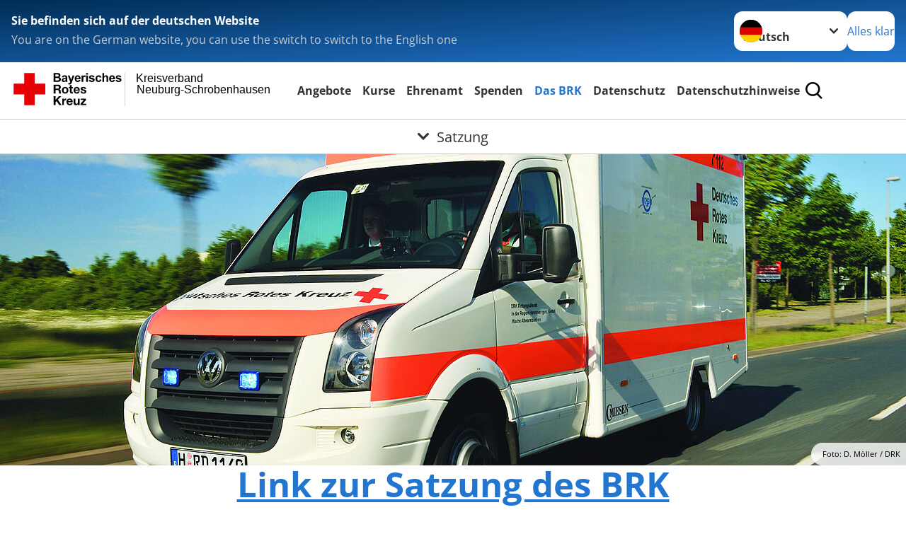

--- FILE ---
content_type: text/html; charset=utf-8
request_url: https://www.kvndsob.brk.de/das-brk/wer-wir-sind/satzung.html
body_size: 18099
content:
<!DOCTYPE html>
<html lang="de">
<head>

<meta charset="utf-8">
<!-- 
	Produced by
	+Pluswerk AG
	https://www.pluswerk.ag/

	This website is powered by TYPO3 - inspiring people to share!
	TYPO3 is a free open source Content Management Framework initially created by Kasper Skaarhoj and licensed under GNU/GPL.
	TYPO3 is copyright 1998-2025 of Kasper Skaarhoj. Extensions are copyright of their respective owners.
	Information and contribution at https://typo3.org/
-->




<meta name="generator" content="TYPO3 CMS">
<meta name="description" content="Die ersten beiden Paragraphen der Satzung des Deutschen Roten Kreuzes sowie die komplette Satzung zum Download als PDF-Dokument.">
<meta name="keywords" content="Satzung,Selbstverständnis,Aufgaben">
<meta name="author" content="Deutsches Rotes Kreuz">
<meta name="viewport" content="width=device-width, initial-scale=1">
<meta property="og:image" content="https://www.kvndsob.brk.de/fileadmin/Bilder_und_Videos/Das_DRK/Verbandsstruktur/Artikelbild_Vorstand_c_DMoeller-DRK-Region-Hannover.jpg">
<meta property="og:site_name" content="DRK e.V.">
<meta property="og:type" content="website">
<meta property="og:locale" content="de_DE">
<meta name="twitter:image" content="https://www.kvndsob.brk.de/fileadmin/Bilder_und_Videos/Das_DRK/Verbandsstruktur/Artikelbild_Vorstand_c_DMoeller-DRK-Region-Hannover.jpg">
<meta name="twitter:card" content="summary_large_image">
<meta name="twitter:site" content="@roteskreuz_de">
<meta name="copyright" content="Deutsches Rotes Kreuz">
<meta name="rating" content="General">
<meta name="revisit-after" content="1">


<link rel="stylesheet" href="/typo3temp/assets/compressed/fcf3f9bd3f24e5b86ca500ed1be2a968-fd1f6e643b4d7f526ca6e5f7678aff0b.css?1748932247" media="all">
<link rel="stylesheet" href="/typo3temp/assets/compressed/merged-86c87799bf77d05eef0f19240a8d8266-b3bbb951f979385613bf9a95c4360eee.css?1752196613" media="all">


<script src="/typo3temp/assets/compressed/merged-890fc6d27443c7a5fd2581eedd6e1347-23e0c56798f202a7ac749fd32d1ffd00.js?1748932247"></script>



<meta property="og:title" content="Satzung"><meta property="og:description" content="Die DRK-Bundessatzung regelt die Aufgaben und die Koordination unseres Bundesverbandes."><meta property="og:url" content="/das-brk/wer-wir-sind/satzung.html"><meta property="twitter:title" content="Satzung"><meta property="twitter:description" content="Die DRK-Bundessatzung regelt die Aufgaben und die Koordination unseres Bundesverbandes."><title>Satzung - Kreisverband Neuburg-Schrobenhausen </title><!-- test23 -->




<link rel="apple-touch-icon" sizes="180x180" href="/_assets/e2ef477b7510a2835782732fd483c6bc/Icons/Favicon/apple-touch-icon.png?v=68ddf38fd">
<link rel="icon" type="image/png" sizes="32x32" href="/_assets/e2ef477b7510a2835782732fd483c6bc/Icons/Favicon/favicon-32x32.png?v=68ddf38fd">
<link rel="icon" type="image/png" sizes="16x16" href="/_assets/e2ef477b7510a2835782732fd483c6bc/Icons/Favicon/favicon-16x16.png?v=68ddf38fd">
<link rel="manifest" href="/_assets/e2ef477b7510a2835782732fd483c6bc/Icons/Favicon/site.webmanifest?v=68ddf38fd&quot; crossorigin=&quot;use-credentials">
<link rel="mask-icon" href="/_assets/e2ef477b7510a2835782732fd483c6bc/Icons/Favicon/safari-pinned-tab.svg?v=68ddf38fd&quot; color=&quot;#E60005">
<link rel="shortcut icon" href="/_assets/e2ef477b7510a2835782732fd483c6bc/Icons/Favicon/favicon.ico?v=68ddf38fd">
<meta name="msapplication-TileColor" content="#ffffff">
<meta name="msapplication-config" content="/_assets/e2ef477b7510a2835782732fd483c6bc/Icons/Favicon/browserconfig.xml?v=68ddf38fd">
<meta name="theme-color" content="#ffffff">




<link rel="canonical" href="/das-brk/wer-wir-sind/satzung.html"/>
</head>
<body class="main dti-drkcmsplus dti-brk">


<div class="body__wrapper hyphenate pagets__two_columns"><header id="header"><div class="language-suggest bg bg--blue" style="display: none"><div class="language-suggest__content"><div class="language-suggest__text"><p class="language-suggest__message language-suggest__message--current"><strong><span data-suggest-language="en" style="display: none">You are on the English website</span><span data-suggest-language="de" style="display: none">Sie befinden sich auf der deutschen Website</span><span data-suggest-language="fallback" style="display: none">We do not provide this content in your preferred language</span></strong></p><p class="language-suggest__message language-suggest__message--suggest"><span data-suggest-language="en" style="display: none">You are on the German website, you can use the switch to switch to the English one</span><span data-suggest-language="de" style="display: none">Sie befinden sich auf der englischen Website, Sie können mit dem Schalter auf die deutsche Website wechseln</span><span data-suggest-language="fallback" style="display: none">You can use the switch to switch to the another available language if you want</span></p></div><div class="language-suggest__actions"><nav class="language-menu"><img src="/_assets/e2ef477b7510a2835782732fd483c6bc/Icons/Flags/de.svg?a491da9c1549a36b293a6a391739dfda" width="16" height="16" alt="" aria-hidden="true" class="language-menu__flag language-menu__flag--de"><img src="/_assets/e2ef477b7510a2835782732fd483c6bc/Icons/Flags/de.svg?a491da9c1549a36b293a6a391739dfda" width="16" height="16" alt="" aria-hidden="true" class="language-menu__flag language-menu__flag--de"><label class="visually-hidden" for="lang-select-header">Sprache wechseln zu</label><select name="pets" id="lang-select-header" class="language-menu__select bg bg--default"><option class="language-menu__option language-menu__option--active" data-flag="de" value="/das-brk/wer-wir-sind/satzung.html">Deutsch</option></select></nav><button class="language-suggest__close button button--secondary"><span data-suggest-language="en" style="display: none">Continue</span><span data-suggest-language="de" style="display: none">Alles klar</span><span data-suggest-language="fallback" style="display: none">Continue</span></button></div></div></div><div class="toolbar__wrap"><div class="toolbar"><a class="toolbar__logo" title="Zur Startseite" href="/startseite-kv.html"><?xml version="1.0" encoding="UTF-8" standalone="no"?><!DOCTYPE svg PUBLIC "-//W3C//DTD SVG 1.1//EN" "http://www.w3.org/Graphics/SVG/1.1/DTD/svg11.dtd"><svg width="100%" height="100%" viewBox="0 0 400 60" version="1.1" xmlns="http://www.w3.org/2000/svg" xmlns:xlink="http://www.w3.org/1999/xlink" xml:space="preserve" xmlns:serif="http://www.serif.com/" style="fill-rule:evenodd;clip-rule:evenodd;stroke-linecap:round;stroke-linejoin:round;stroke-miterlimit:1.5;"><g id="Beschriftung" transform="matrix(1,0,0,1,46.165,0)"><g id="line3" transform="matrix(0.936334,0,0,1,-64.3047,39.6912)"><g transform="matrix(1.068,0,0,1,-13.7389,0)"><text id="f" x="202.057px" y="15.25px" style="font-family:'ArialMT', 'Arial', sans-serif;font-size:20px;"></text></g></g><g id="line2" transform="matrix(0.934693,0,0,1,-63.6098,20.1375)"><g transform="matrix(1.06987,0,0,1,-14.1177,0)"><text id="f1" serif:id="f" x="202.057px" y="15.25px" style="font-family:'ArialMT', 'Arial', sans-serif;font-size:20px;">Neuburg-Schrobenhausen</text></g></g><g id="line1" transform="matrix(0.936801,0,0,1,-64.1996,0.204079)"><g transform="matrix(1.06746,0,0,1,-13.6312,0)"><text id="f2" serif:id="f" x="202.057px" y="15.25px" style="font-family:'ArialMT', 'Arial', sans-serif;font-size:20px;">Kreisverband</text></g></g></g><g transform="matrix(0.0894207,0,0,1.13566,134.16,-3.04006)"><g id="Linie"><rect x="201.423" y="2.583" width="0.97" height="49.778" style="fill:rgb(235,235,235);stroke:black;stroke-width:1.24px;"/></g></g><g id="BRK" transform="matrix(1,0,0,1,-50,0)"><g id="BRK-Logo-Text" serif:id="BRK Logo Text"><g id="path5387" transform="matrix(0.915624,0,0,0.914432,10.2474,0.287605)"><path d="M74.854,0L81.421,0C82.721,0 83.691,0.054 84.329,0.162C84.967,0.27 85.54,0.496 86.044,0.838C86.548,1.181 86.968,1.637 87.304,2.207C87.64,2.777 87.809,3.417 87.809,4.125C87.809,4.892 87.601,5.597 87.188,6.237C86.775,6.878 86.214,7.359 85.507,7.679C86.505,7.971 87.271,8.469 87.807,9.173C88.343,9.877 88.611,10.704 88.611,11.655C88.611,12.403 88.437,13.131 88.09,13.838C87.742,14.546 87.268,15.111 86.667,15.534C86.065,15.957 85.325,16.217 84.443,16.315C83.89,16.374 82.557,16.412 80.444,16.427L74.853,16.427L74.853,-0L74.854,-0L74.854,0ZM78.179,2.73L78.179,6.516L80.348,6.516C81.638,6.516 82.44,6.498 82.753,6.461C83.319,6.394 83.764,6.198 84.09,5.874C84.413,5.55 84.576,5.124 84.576,4.596C84.576,4.09 84.437,3.678 84.157,3.362C83.877,3.045 83.461,2.854 82.91,2.787C82.582,2.75 81.638,2.731 80.08,2.731L78.179,2.731L78.179,2.73ZM78.179,9.246L78.179,13.652L81.25,13.652C82.446,13.652 83.205,13.618 83.526,13.55C84.018,13.461 84.42,13.241 84.73,12.893C85.04,12.544 85.196,12.078 85.196,11.494C85.196,10.999 85.076,10.58 84.837,10.235C84.598,9.891 84.252,9.64 83.801,9.482C83.349,9.325 82.368,9.246 80.859,9.246L78.179,9.246Z"/></g><g id="path5389" transform="matrix(0.915624,0,0,0.914432,10.2474,0.287605)"><path d="M93.283,8.191L90.44,7.686C90.761,6.524 91.314,5.664 92.097,5.105C92.882,4.547 94.046,4.267 95.592,4.267C96.995,4.267 98.041,4.433 98.728,4.765C99.414,5.097 99.897,5.52 100.178,6.031C100.457,6.542 100.597,7.482 100.597,8.848L100.551,12.521C100.551,13.566 100.601,14.337 100.701,14.833C100.801,15.329 100.988,15.861 101.262,16.429L98.144,16.429C98.062,16.221 97.962,15.915 97.843,15.509C97.791,15.324 97.754,15.202 97.731,15.143C97.196,15.671 96.623,16.066 96.013,16.331C95.403,16.595 94.752,16.726 94.059,16.726C92.839,16.726 91.877,16.394 91.174,15.73C90.471,15.065 90.12,14.225 90.12,13.21C90.12,12.538 90.28,11.938 90.6,11.412C90.921,10.886 91.37,10.483 91.948,10.203C92.526,9.923 93.359,9.678 94.449,9.47C95.918,9.193 96.935,8.935 97.503,8.697L97.503,8.379C97.503,7.766 97.353,7.329 97.054,7.068C96.754,6.807 96.19,6.677 95.36,6.677C94.799,6.677 94.362,6.789 94.047,7.013C93.732,7.237 93.477,7.629 93.283,8.191L93.283,8.191ZM97.502,10.737C97.099,10.872 96.461,11.032 95.588,11.219C94.716,11.406 94.144,11.589 93.876,11.768C93.466,12.059 93.261,12.429 93.261,12.876C93.261,13.317 93.425,13.698 93.753,14.019C94.081,14.339 94.499,14.5 95.007,14.5C95.574,14.5 96.115,14.314 96.63,13.94C97.01,13.657 97.26,13.31 97.38,12.899C97.462,12.63 97.503,12.118 97.503,11.364L97.503,10.737L97.502,10.737Z"/></g><g id="path5391" transform="matrix(0.915624,0,0,0.914432,10.2474,0.287605)"><path d="M101.739,4.52L105.086,4.52L107.941,12.967L110.727,4.52L113.982,4.52L109.785,15.98L109.028,18.048C108.751,18.742 108.487,19.271 108.236,19.636C107.985,20.001 107.696,20.298 107.37,20.525C107.045,20.752 106.644,20.93 106.168,21.056C105.693,21.183 105.155,21.246 104.556,21.246C103.95,21.246 103.354,21.183 102.77,21.056L102.495,18.599C102.989,18.697 103.434,18.745 103.832,18.745C104.566,18.745 105.108,18.529 105.461,18.098C105.812,17.668 106.082,17.118 106.269,16.451L101.739,4.52Z" style="fill-rule:nonzero;"/></g><g id="path5393" transform="matrix(0.915624,0,0,0.914432,10.2474,0.287605)"><path d="M122.439,12.665L125.581,13.193C125.178,14.344 124.541,15.221 123.672,15.823C122.802,16.425 121.714,16.726 120.409,16.726C118.341,16.726 116.812,16.049 115.819,14.694C115.035,13.61 114.643,12.24 114.643,10.587C114.643,8.611 115.158,7.064 116.187,5.945C117.216,4.826 118.518,4.267 120.091,4.267C121.859,4.267 123.253,4.853 124.275,6.024C125.297,7.195 125.786,8.988 125.741,11.404L117.876,11.404C117.898,12.338 118.151,13.065 118.635,13.584C119.119,14.103 119.721,14.364 120.442,14.364C120.933,14.364 121.346,14.229 121.681,13.961C122.015,13.693 122.268,13.261 122.439,12.665ZM122.622,9.476C122.6,8.562 122.366,7.867 121.919,7.391C121.473,6.915 120.929,6.677 120.289,6.677C119.604,6.677 119.038,6.928 118.591,7.431C118.145,7.933 117.925,8.615 117.933,9.477L122.622,9.477L122.622,9.476Z"/></g><g id="path5395" transform="matrix(0.915624,0,0,0.914432,10.2474,0.287605)"><path d="M130.872,16.428L127.73,16.428L127.73,4.52L130.642,4.52L130.642,6.211C131.144,5.412 131.594,4.888 131.995,4.64C132.396,4.391 132.85,4.267 133.358,4.267C134.076,4.267 134.769,4.465 135.435,4.861L134.461,7.604C133.93,7.261 133.436,7.089 132.98,7.089C132.539,7.089 132.166,7.21 131.859,7.453C131.552,7.695 131.312,8.134 131.135,8.768C130.96,9.403 130.872,10.731 130.872,12.754L130.872,16.428Z" style="fill-rule:nonzero;"/></g><g id="path5397" transform="matrix(0.915624,0,0,0.914432,10.2474,0.287605)"><path d="M136.321,2.914L136.321,0L139.462,0L139.462,2.914L136.321,2.914ZM136.321,16.428L136.321,4.52L139.462,4.52L139.462,16.428L136.321,16.428Z"/></g><g id="path5399" transform="matrix(0.915624,0,0,0.914432,10.2474,0.287605)"><path d="M141.097,13.078L144.261,12.596C144.396,13.204 144.668,13.666 145.079,13.981C145.489,14.297 146.065,14.454 146.803,14.454C147.617,14.454 148.229,14.305 148.639,14.005C148.916,13.795 149.054,13.515 149.054,13.163C149.054,12.924 148.979,12.725 148.829,12.568C148.672,12.419 148.321,12.28 147.776,12.153C145.236,11.592 143.626,11.078 142.945,10.615C142.004,9.971 141.533,9.076 141.533,7.93C141.533,6.896 141.94,6.028 142.754,5.323C143.568,4.62 144.83,4.267 146.54,4.267C148.168,4.267 149.378,4.534 150.169,5.068C150.961,5.601 151.506,6.39 151.805,7.434L148.847,7.985C148.72,7.519 148.477,7.16 148.12,6.912C147.764,6.664 147.256,6.54 146.595,6.54C145.762,6.54 145.165,6.656 144.805,6.888C144.565,7.053 144.444,7.266 144.444,7.528C144.444,7.752 144.549,7.943 144.759,8.101C145.044,8.31 146.027,8.606 147.707,8.988C149.389,9.37 150.563,9.837 151.229,10.391C151.888,10.951 152.218,11.732 152.218,12.735C152.218,13.826 151.762,14.764 150.851,15.55C149.939,16.335 148.589,16.727 146.804,16.727C145.182,16.727 143.898,16.4 142.953,15.746C142.007,15.092 141.388,14.201 141.097,13.078Z" style="fill-rule:nonzero;"/></g><g id="path5401" transform="matrix(0.915624,0,0,0.914432,10.2474,0.287605)"><path d="M164.893,8.053L161.797,8.604C161.693,7.989 161.456,7.525 161.086,7.213C160.717,6.902 160.237,6.746 159.648,6.746C158.864,6.746 158.239,7.017 157.772,7.56C157.306,8.102 157.073,9.01 157.073,10.283C157.073,11.698 157.31,12.697 157.783,13.281C158.256,13.864 158.891,14.157 159.689,14.157C160.285,14.157 160.773,13.987 161.153,13.645C161.533,13.304 161.802,12.717 161.957,11.885L165.053,12.413C164.732,13.836 164.117,14.91 163.206,15.636C162.297,16.363 161.076,16.726 159.547,16.726C157.809,16.726 156.423,16.176 155.39,15.077C154.357,13.977 153.84,12.454 153.84,10.509C153.84,8.54 154.358,7.009 155.395,5.912C156.431,4.816 157.834,4.268 159.601,4.268C161.047,4.268 162.198,4.58 163.051,5.204C163.907,5.827 164.52,6.777 164.893,8.053Z" style="fill-rule:nonzero;"/></g><g id="path5403" transform="matrix(0.915624,0,0,0.914432,10.2474,0.287605)"><path d="M169.932,0L169.932,6.09C170.953,4.875 172.174,4.267 173.593,4.267C174.322,4.267 174.978,4.402 175.564,4.671C176.149,4.939 176.591,5.283 176.888,5.701C177.185,6.119 177.387,6.582 177.496,7.09C177.604,7.597 177.659,8.385 177.659,9.452L177.659,16.428L174.518,16.428L174.518,10.147C174.518,8.901 174.457,8.11 174.336,7.774C174.215,7.438 174.002,7.171 173.696,6.973C173.39,6.775 173.008,6.677 172.547,6.677C172.019,6.677 171.547,6.803 171.132,7.057C170.717,7.311 170.413,7.694 170.221,8.204C170.028,8.715 169.932,9.471 169.932,10.471L169.932,16.427L166.79,16.427L166.79,0L169.932,0Z" style="fill-rule:nonzero;"/></g><g id="path5405" transform="matrix(0.915624,0,0,0.914432,10.2474,0.287605)"><path d="M187.275,12.665L190.417,13.193C190.013,14.344 189.377,15.221 188.508,15.823C187.638,16.425 186.55,16.726 185.244,16.726C183.177,16.726 181.647,16.049 180.654,14.694C179.87,13.61 179.479,12.24 179.479,10.587C179.479,8.611 179.994,7.064 181.022,5.945C182.051,4.827 183.353,4.267 184.927,4.267C186.694,4.267 188.09,4.853 189.111,6.024C190.132,7.195 190.621,8.988 190.577,11.404L182.712,11.404C182.734,12.338 182.987,13.065 183.471,13.584C183.955,14.103 184.557,14.364 185.278,14.364C185.769,14.364 186.182,14.229 186.517,13.961C186.851,13.693 187.103,13.261 187.275,12.665ZM187.459,9.476C187.437,8.562 187.201,7.867 186.755,7.391C186.308,6.915 185.764,6.677 185.125,6.677C184.44,6.677 183.874,6.928 183.427,7.431C182.98,7.933 182.761,8.615 182.769,9.477L187.459,9.477L187.459,9.476Z"/></g><g id="path5407" transform="matrix(0.915624,0,0,0.914432,10.2474,0.287605)"><path d="M191.581,13.078L194.744,12.596C194.879,13.204 195.151,13.666 195.562,13.981C195.973,14.297 196.548,14.454 197.286,14.454C198.1,14.454 198.712,14.305 199.123,14.005C199.399,13.795 199.537,13.515 199.537,13.163C199.537,12.924 199.462,12.725 199.312,12.568C199.156,12.419 198.805,12.28 198.259,12.153C195.719,11.592 194.109,11.078 193.428,10.615C192.487,9.971 192.016,9.076 192.016,7.93C192.016,6.896 192.423,6.028 193.237,5.323C194.051,4.619 195.314,4.267 197.023,4.267C198.652,4.267 199.861,4.534 200.652,5.068C201.445,5.601 201.989,6.39 202.288,7.434L199.33,7.985C199.203,7.519 198.96,7.16 198.604,6.912C198.248,6.664 197.739,6.54 197.079,6.54C196.246,6.54 195.648,6.656 195.288,6.888C195.048,7.053 194.928,7.266 194.928,7.528C194.928,7.752 195.033,7.943 195.243,8.101C195.528,8.31 196.51,8.606 198.191,8.988C199.873,9.37 201.046,9.837 201.712,10.391C202.372,10.951 202.701,11.732 202.701,12.735C202.701,13.826 202.245,14.764 201.334,15.55C200.422,16.335 199.073,16.727 197.287,16.727C195.665,16.727 194.382,16.4 193.436,15.746C192.49,15.09 191.872,14.201 191.581,13.078Z" style="fill-rule:nonzero;"/></g><g id="path5411" transform="matrix(0.915624,0,0,0.914432,10.2474,0.287605)"><path d="M74.9,21.518L83.75,21.518C86.692,21.518 88.554,23.566 88.554,26.05C88.554,27.983 87.772,29.431 85.956,30.168L85.956,30.213C87.727,30.673 88.232,32.398 88.347,34.055C88.416,35.09 88.392,37.022 89.036,37.942L85.427,37.942C84.991,36.907 85.037,35.319 84.853,34.008C84.6,32.284 83.933,31.525 82.118,31.525L78.509,31.525L78.509,37.942L74.9,37.942L74.9,21.518L74.9,21.518L74.9,21.518ZM78.509,28.948L82.462,28.948C84.071,28.948 84.945,28.258 84.945,26.601C84.945,25.015 84.071,24.324 82.462,24.324L78.509,24.324L78.509,28.948Z" style="fill-rule:nonzero;"/></g><g id="path5413" transform="matrix(0.915624,0,0,0.914432,10.2474,0.287605)"><path d="M96.622,25.728C100.368,25.728 102.782,28.212 102.782,32.008C102.782,35.779 100.367,38.264 96.622,38.264C92.897,38.264 90.484,35.779 90.484,32.008C90.484,28.212 92.898,25.728 96.622,25.728ZM96.622,35.802C98.852,35.802 99.518,33.893 99.518,32.008C99.518,30.098 98.852,28.189 96.622,28.189C94.415,28.189 93.749,30.099 93.749,32.008C93.749,33.894 94.415,35.802 96.622,35.802Z" style="fill-rule:nonzero;"/></g><g id="path5415" transform="matrix(0.915624,0,0,0.914432,10.2474,0.287605)"><path d="M108.989,26.05L111.379,26.05L111.379,28.235L108.989,28.235L108.989,34.123C108.989,35.227 109.265,35.503 110.369,35.503C110.713,35.503 111.035,35.48 111.38,35.411L111.38,37.965C110.829,38.056 110.115,38.08 109.472,38.08C107.472,38.08 105.725,37.619 105.725,35.25L105.725,28.235L103.748,28.235L103.748,26.05L105.725,26.05L105.725,22.485L108.989,22.485L108.989,26.05L108.989,26.05Z" style="fill-rule:nonzero;"/></g><g id="path5417" transform="matrix(0.915624,0,0,0.914432,10.2474,0.287605)"><path d="M115.7,32.789C115.793,34.86 116.804,35.802 118.619,35.802C119.929,35.802 120.987,34.998 121.194,34.261L124.067,34.261C123.147,37.068 121.194,38.264 118.504,38.264C114.757,38.264 112.436,35.687 112.436,32.008C112.436,28.442 114.895,25.728 118.504,25.728C122.549,25.728 124.504,29.132 124.274,32.789L115.7,32.789ZM121.01,30.719C120.712,29.063 119.998,28.189 118.413,28.189C116.344,28.189 115.746,29.799 115.7,30.719L121.01,30.719Z" style="fill-rule:nonzero;"/></g><g id="path5419" transform="matrix(0.915624,0,0,0.914432,10.2474,0.287605)"><path d="M128.734,34.077C128.757,35.503 129.952,36.078 131.239,36.078C132.182,36.078 133.377,35.71 133.377,34.561C133.377,33.57 132.02,33.225 129.676,32.72C127.79,32.306 125.906,31.639 125.906,29.546C125.906,26.51 128.526,25.728 131.077,25.728C133.676,25.728 136.066,26.602 136.318,29.523L133.215,29.523C133.124,28.258 132.158,27.913 130.986,27.913C130.25,27.913 129.17,28.052 129.17,29.018C129.17,30.19 131.009,30.352 132.87,30.789C134.779,31.226 136.641,31.917 136.641,34.124C136.641,37.253 133.928,38.265 131.216,38.265C128.457,38.265 125.768,37.23 125.629,34.079L128.734,34.079L128.734,34.077Z" style="fill-rule:nonzero;"/></g><g id="polygon5421" transform="matrix(0.613883,0,0,0.613476,10.2474,0.287606)"><path d="M123.75,73.817L134.241,88.629L127.486,88.629L120.115,77.623L117.03,80.743L117.03,88.629L111.647,88.629L111.647,64.149L117.03,64.149L117.03,74.298L126.596,64.149L133.315,64.149L123.75,73.817Z" style="fill-rule:nonzero;"/></g><g id="path5423" transform="matrix(0.915624,0,0,0.914432,10.2474,0.287605)"><path d="M91.105,47.568L94.209,47.568L94.209,49.776L94.254,49.776C94.852,48.281 96.461,47.246 98.047,47.246C98.277,47.246 98.553,47.292 98.76,47.362L98.76,50.397C98.461,50.328 97.979,50.282 97.588,50.282C95.198,50.282 94.37,52.007 94.37,54.1L94.37,59.459L91.105,59.459L91.105,47.568L91.105,47.568Z" style="fill-rule:nonzero;"/></g><g id="path5425" transform="matrix(0.915624,0,0,0.914432,10.2474,0.287605)"><path d="M102.327,54.307C102.418,56.378 103.43,57.32 105.246,57.32C106.556,57.32 107.613,56.516 107.82,55.78L110.694,55.78C109.774,58.585 107.82,59.782 105.13,59.782C101.384,59.782 99.062,57.205 99.062,53.526C99.062,49.96 101.521,47.246 105.13,47.246C109.176,47.246 111.13,50.65 110.9,54.307L102.327,54.307ZM107.637,52.237C107.338,50.581 106.625,49.707 105.039,49.707C102.97,49.707 102.372,51.317 102.327,52.237L107.637,52.237Z" style="fill-rule:nonzero;"/></g><g id="path5427" transform="matrix(0.915624,0,0,0.914432,10.2474,0.287605)"><path d="M123.773,59.46L120.669,59.46L120.669,57.804L120.6,57.804C119.772,59.138 118.348,59.782 116.968,59.782C113.497,59.782 112.624,57.827 112.624,54.882L112.624,47.568L115.888,47.568L115.888,54.284C115.888,56.239 116.462,57.205 117.98,57.205C119.75,57.205 120.508,56.216 120.508,53.801L120.508,47.568L123.772,47.568L123.772,59.46L123.773,59.46Z" style="fill-rule:nonzero;"/></g><g id="polygon5429" transform="matrix(0.613883,0,0,0.613476,10.2474,0.287606)"><path d="M187.284,88.629L187.284,84.96L196.507,74.572L187.97,74.572L187.97,70.903L202.919,70.903L202.919,74.572L193.695,84.96L203.569,84.96L203.569,88.629L187.284,88.629Z" style="fill-rule:nonzero;"/></g></g><g transform="matrix(1,0,0,1,9.97554,0.135392)"><g id="Rotkreuz-Logo" serif:id="Rotkreuz Logo"><path d="M36.39,0.1L36.39,18.3L54.57,18.3L54.57,36.54L36.39,36.54L36.39,54.75L18.18,54.75L18.18,36.54L0,36.54L0,18.3L18.18,18.3L18.18,0.1L36.39,0.1Z" style="fill:rgb(230,0,5);fill-rule:nonzero;"/></g></g></g></svg></a><div class="toolbar__navigation"><button class="toolbar__search-button" style="display: none" title="Öffne Suche und Quick Links"><?xml version="1.0" encoding="UTF-8" standalone="no"?><!DOCTYPE svg PUBLIC "-//W3C//DTD SVG 1.1//EN" "http://www.w3.org/Graphics/SVG/1.1/DTD/svg11.dtd"><svg width="100%" height="100%" viewBox="0 0 50 50" version="1.1" xmlns="http://www.w3.org/2000/svg" xmlns:xlink="http://www.w3.org/1999/xlink" xml:space="preserve" xmlns:serif="http://www.serif.com/" style="fill-rule:evenodd;clip-rule:evenodd;stroke-linejoin:round;stroke-miterlimit:2;"><g transform="matrix(1.77966,1.78561,-0.708286,0.705925,15.3624,-28.8202)"><rect x="23.063" y="24.359" width="7.693" height="4.408" style="fill:white;"/></g><g transform="matrix(0.740022,0,0,0.745117,5.66748,5.35482)"><path d="M50,46.35L37.45,34.23C40.853,30.527 42.748,25.679 42.76,20.65C42.76,9.26 33.17,0 21.38,0C9.59,0 0,9.26 0,20.65C0,32.04 9.59,41.29 21.38,41.29C25.672,41.301 29.872,40.041 33.45,37.67L46.22,50L50,46.35ZM5.35,20.65C5.35,12.11 12.54,5.16 21.35,5.16C30.16,5.16 37.35,12.16 37.35,20.65C37.35,29.14 30.16,36.13 21.35,36.13C12.54,36.13 5.35,29.19 5.35,20.65Z" style="fill:white;fill-rule:nonzero;"/></g><path d="M50,46.35L37.45,34.23C40.853,30.527 42.748,25.679 42.76,20.65C42.76,9.26 33.17,0 21.38,0C9.59,0 0,9.26 0,20.65C0,32.04 9.59,41.29 21.38,41.29C25.672,41.301 29.872,40.041 33.45,37.67L46.22,50L50,46.35ZM5.35,20.65C5.35,12.11 12.54,5.16 21.35,5.16C30.16,5.16 37.35,12.16 37.35,20.65C37.35,29.14 30.16,36.13 21.35,36.13C12.54,36.13 5.35,29.19 5.35,20.65Z" style="fill-rule:nonzero;"/></svg></button></div><button class="toolbar__nav-search-button" title="Öffne Hauptmenü und Suche" data-title-close="Schließe Hauptmenü und Suche"><svg width="10" height="10" aria-hidden="true"><use href="/_assets/e2ef477b7510a2835782732fd483c6bc/Icons/Sprites/essential-sprite.svg?5a6512e3afb37ee7cc7d2bd22d55a5c3#search"></use></svg><span></span></button></div></div><div class="main-menu__wrap" style="display: none"><div class="global-search" style="display: none"><form class="global-search__form" action="/suche.html" method="get" accept-charset="utf-8" novalidate=""><fieldset class="global-search__fieldset"><label for="global-search-input" class="visually-hidden">Suche</label><input type="search" id="global-search-input" class="global-search__input tx-solr-q js-solr-q form-control"
							 placeholder="durchsuchen"
							 name="tx_kesearch_pi1[sword]" minlength="3" autocomplete="off" required><button class="global-search__submit" title="Alle Inhalte durchsuchen" type="submit"><svg width="10" height="10" aria-hidden="true"><use href="/_assets/e2ef477b7510a2835782732fd483c6bc/Icons/Sprites/essential-sprite.svg?5a6512e3afb37ee7cc7d2bd22d55a5c3#search"></use></svg></button><button class="global-search__close" title="Suche und Quick Links schließen"></button></fieldset></form><nav class="quicklinks" style="display: none"><div class="quicklinks__title">
					Quick Links
				</div><ul class="quicklinks__list"><li class="quicklinks__item"><a href="/das-brk/adressen.html" class="quicklinks__link">Adressen</a></li><li class="quicklinks__item"><a href="/das-brk/kontakt/kontaktformular.html" class="quicklinks__link">Kontakt</a></li><li class="quicklinks__item"><a href="/footer-menue-deutsch/service/datenschutz-1.html" class="quicklinks__link">Datenschutz</a></li><li class="quicklinks__item"><a href="/footer-menue-deutsch/service/sitemap.html" class="quicklinks__link">Sitemap</a></li><li class="quicklinks__item"><a href="/footer-menue-deutsch/service/impressum.html" class="quicklinks__link">Impressum</a></li><li class="quicklinks__item"><a href="http://news-rss.xml" target="_blank" rel="noreferrer" class="quicklinks__link">RSS-Feed</a></li><li class="quicklinks__item"><a href="http://www.drk-intern.de" target="_blank" rel="noreferrer" class="quicklinks__link">DRK intern</a></li></ul></nav></div><nav id="main-menu" class="main-menu" aria-label="Hauptmenü"><ul class="main-menu__list"><li class="main-menu__item"><a href="/angebote.html" target="_self" class="main-menu__link">
						Angebote
					</a></li><li class="main-menu__item"><a href="/kurse.html" target="_self" class="main-menu__link">
						Kurse
					</a></li><li class="main-menu__item"><a href="/ehrenamt.html" target="_self" class="main-menu__link">
						Ehrenamt
					</a></li><li class="main-menu__item"><a href="/spenden.html" target="_self" class="main-menu__link">
						Spenden
					</a></li><li class="main-menu__item"><a href="/das-brk.html" target="_self" class="main-menu__link main-menu__link--active">
						Das BRK
					</a></li><li class="main-menu__item"><a href="/footer-menue-deutsch/service/datenschutz-1.html" target="_self" class="main-menu__link">
						Datenschutz
					</a></li><li class="main-menu__item"><a href="/datenschutzhinweise.html" target="_self" class="main-menu__link">
						Datenschutzhinweise
					</a></li></ul></nav></div><div class="sub-menu__bar"><button class="sub-menu__topic-button" aria-label="Öffne Untermenü von Satzung"><span><svg width="12" height="12" aria-hidden="true"><use href="/_assets/e2ef477b7510a2835782732fd483c6bc/Icons/Sprites/general-sprite.svg?06dbf67f9dd2446fd5c3e13a19efd354#chevron"></use></svg>
                        Satzung
                    </span></button></div><div class="sub-menu__nav-wrap" style="visibility: hidden"><nav class="sub-menu__nav" aria-label="Untermenü von Satzung"><div class="sub-menu__list-wrap"><ul class="sub-menu__list"><li class="sub-menu__item" style="display: none"><button class="sub-menu__button sub-menu__button--next sub-menu__button--active" style="display: none">
                    Wer wir sind
                    <svg width="10" height="7" aria-hidden="true"><use href="/_assets/e2ef477b7510a2835782732fd483c6bc/Icons/Sprites/general-sprite.svg?06dbf67f9dd2446fd5c3e13a19efd354#chevron"></use></svg></button><ul class="sub-menu__list" style="display: none"><li class="sub-menu__item" style="display: none"><button class="sub-menu__button sub-menu__button--back"><svg width="10" height="7" aria-hidden="true"><use href="/_assets/e2ef477b7510a2835782732fd483c6bc/Icons/Sprites/general-sprite.svg?06dbf67f9dd2446fd5c3e13a19efd354#chevron"></use></svg>
                            zurück
                        </button></li><li class="sub-menu__item" style="display: none"><a href="/das-brk/wer-wir-sind.html" style="display: none" class="sub-menu__link"><span class="sub-menu__overview-label">Übersichtsseite</span><span class="sub-menu__link-label">Wer wir sind</span></a></li><li class="sub-menu__item" style="display: none"><a style="display: none" class="sub-menu__link" href="/das-brk/wer-wir-sind/ansprechpartner.html"><span class="sub-menu__link-label">Ansprechpartner</span></a></li><li class="sub-menu__item" style="display: none"><a style="display: none" class="sub-menu__link" href="/das-brk/wer-wir-sind/die-geschaeftsfuehrung.html"><span class="sub-menu__link-label">Die Geschäftsführung</span></a></li><li class="sub-menu__item" style="display: none"><a style="display: none" class="sub-menu__link" href="/das-brk/wer-wir-sind/der-vorstand.html"><span class="sub-menu__link-label">Der Vorstand</span></a></li><li class="sub-menu__item" style="display: none"><a style="display: none" class="sub-menu__link sub-menu__link--current" href="/das-brk/wer-wir-sind/satzung.html"><span class="sub-menu__link-label">Satzung</span></a></li><li class="sub-menu__item" style="display: none"><a style="display: none" class="sub-menu__link" href="https://www.brk.de" rel="noreferrer"><span class="sub-menu__link-label">Unser Landesverband</span></a></li><li class="sub-menu__item" style="display: none"><a style="display: none" class="sub-menu__link" href="/das-brk/wer-wir-sind/verbandsstruktur.html"><span class="sub-menu__link-label">Verbandsstruktur</span></a></li><li class="sub-menu__item" style="display: none"><a style="display: none" class="sub-menu__link" href="https://lv-muster.drk-intern.de/das-drk/adressen/landesverbaende/detail/1500.html?tx_drkadressen_organisationplugin%5Baction%5D=detail&amp;tx_drkadressen_organisationplugin%5Bcontroller%5D=Organisation&amp;cHash=16b38ee387919cfefeb9307256aa98e8" rel="noreferrer"><span class="sub-menu__link-label">Landesverband</span></a></li></ul></li><li class="sub-menu__item" style="display: none"><button class="sub-menu__button sub-menu__button--next" style="display: none">
                    Selbstverständnis
                    <svg width="10" height="7" aria-hidden="true"><use href="/_assets/e2ef477b7510a2835782732fd483c6bc/Icons/Sprites/general-sprite.svg?06dbf67f9dd2446fd5c3e13a19efd354#chevron"></use></svg></button><ul class="sub-menu__list" style="display: none"><li class="sub-menu__item" style="display: none"><button class="sub-menu__button sub-menu__button--back"><svg width="10" height="7" aria-hidden="true"><use href="/_assets/e2ef477b7510a2835782732fd483c6bc/Icons/Sprites/general-sprite.svg?06dbf67f9dd2446fd5c3e13a19efd354#chevron"></use></svg>
                            zurück
                        </button></li><li class="sub-menu__item" style="display: none"><a href="/das-brk/selbstverstaendnis.html" style="display: none" class="sub-menu__link"><span class="sub-menu__overview-label">Übersichtsseite</span><span class="sub-menu__link-label">Selbstverständnis</span></a></li><li class="sub-menu__item" style="display: none"><a style="display: none" class="sub-menu__link" href="/das-brk/selbstverstaendnis/grundsaetze.html"><span class="sub-menu__link-label">Grundsätze</span></a></li><li class="sub-menu__item" style="display: none"><a style="display: none" class="sub-menu__link" href="/das-brk/selbstverstaendnis/leitbild.html"><span class="sub-menu__link-label">Leitbild</span></a></li><li class="sub-menu__item" style="display: none"><button class="sub-menu__button sub-menu__button--next" style="display: none">
                    Auftrag des DRK
                    <svg width="10" height="7" aria-hidden="true"><use href=""></use></svg></button><ul class="sub-menu__list" style="display: none"><li class="sub-menu__item" style="display: none"><button class="sub-menu__button sub-menu__button--back"><svg width="10" height="7" aria-hidden="true"><use href=""></use></svg>
                            zurück
                        </button></li><li class="sub-menu__item" style="display: none"><a href="/das-brk/selbstverstaendnis/auftrag.html" style="display: none" class="sub-menu__link"><span class="sub-menu__overview-label">Übersichtsseite</span><span class="sub-menu__link-label">Auftrag</span></a></li><li class="sub-menu__item" style="display: none"><button class="sub-menu__button sub-menu__button--next" style="display: none">
                    Genfer Abkommen
                    <svg width="10" height="7" aria-hidden="true"><use href=""></use></svg></button><ul class="sub-menu__list" style="display: none"><li class="sub-menu__item" style="display: none"><button class="sub-menu__button sub-menu__button--back"><svg width="10" height="7" aria-hidden="true"><use href=""></use></svg>
                            zurück
                        </button></li><li class="sub-menu__item" style="display: none"><a href="/das-brk/selbstverstaendnis/auftrag/genfer-abkommen.html" style="display: none" class="sub-menu__link"><span class="sub-menu__overview-label">Übersichtsseite</span><span class="sub-menu__link-label">Genfer Abkommen</span></a></li><li class="sub-menu__item" style="display: none"><button class="sub-menu__button sub-menu__button--next" style="display: none">
                    Genfer Abkommen leicht verständlich
                    <svg width="10" height="7" aria-hidden="true"><use href=""></use></svg></button><ul class="sub-menu__list" style="display: none"><li class="sub-menu__item" style="display: none"><button class="sub-menu__button sub-menu__button--back"><svg width="10" height="7" aria-hidden="true"><use href=""></use></svg>
                            zurück
                        </button></li><li class="sub-menu__item" style="display: none"><a href="/das-brk/selbstverstaendnis/auftrag/genfer-abkommen/leicht-verstaendlich.html" style="display: none" class="sub-menu__link"><span class="sub-menu__overview-label">Übersichtsseite</span><span class="sub-menu__link-label">Leicht verständlich</span></a></li><li class="sub-menu__item" style="display: none"><a style="display: none" class="sub-menu__link" href="/das-brk/selbstverstaendnis/auftrag/genfer-abkommen/leicht-verstaendlich/die-entwicklung-der-genfer-abkommen.html"><span class="sub-menu__link-label">Die Entwicklung der Genfer Abkommen</span></a></li><li class="sub-menu__item" style="display: none"><a style="display: none" class="sub-menu__link" href="/das-brk/selbstverstaendnis/auftrag/genfer-abkommen/leicht-verstaendlich/der-grundsatz-der-genfer-abkommen.html"><span class="sub-menu__link-label">Der Grundsatz der Genfer Abkommen</span></a></li><li class="sub-menu__item" style="display: none"><a style="display: none" class="sub-menu__link" href="/das-brk/selbstverstaendnis/auftrag/genfer-abkommen/leicht-verstaendlich/benutzungshinweis.html"><span class="sub-menu__link-label">Benutzungshinweis</span></a></li><li class="sub-menu__item" style="display: none"><a style="display: none" class="sub-menu__link" href="/das-brk/selbstverstaendnis/auftrag/genfer-abkommen/leicht-verstaendlich/behandlung-der-zivilbevoelkerung.html"><span class="sub-menu__link-label">Behandlung der Zivilbevölkerung</span></a></li><li class="sub-menu__item" style="display: none"><a style="display: none" class="sub-menu__link" href="/das-brk/selbstverstaendnis/auftrag/genfer-abkommen/leicht-verstaendlich/behandlung-von-zivilpersonen-nach-einer-besetzung.html"><span class="sub-menu__link-label">Behandlung von Zivilpersonen nach einer Besetzung</span></a></li><li class="sub-menu__item" style="display: none"><a style="display: none" class="sub-menu__link" href="/das-brk/selbstverstaendnis/auftrag/genfer-abkommen/leicht-verstaendlich/frauen.html"><span class="sub-menu__link-label">Frauen</span></a></li><li class="sub-menu__item" style="display: none"><a style="display: none" class="sub-menu__link" href="/das-brk/selbstverstaendnis/auftrag/genfer-abkommen/leicht-verstaendlich/kinder.html"><span class="sub-menu__link-label">Kinder</span></a></li><li class="sub-menu__item" style="display: none"><a style="display: none" class="sub-menu__link" href="/das-brk/selbstverstaendnis/auftrag/genfer-abkommen/leicht-verstaendlich/auslaender.html"><span class="sub-menu__link-label">Ausländer</span></a></li><li class="sub-menu__item" style="display: none"><a style="display: none" class="sub-menu__link" href="/das-brk/selbstverstaendnis/auftrag/genfer-abkommen/leicht-verstaendlich/journalisten.html"><span class="sub-menu__link-label">Journalisten</span></a></li><li class="sub-menu__item" style="display: none"><a style="display: none" class="sub-menu__link" href="/das-brk/selbstverstaendnis/auftrag/genfer-abkommen/leicht-verstaendlich/internierte-personen.html"><span class="sub-menu__link-label">Internierte Personen</span></a></li><li class="sub-menu__item" style="display: none"><a style="display: none" class="sub-menu__link" href="/das-brk/selbstverstaendnis/auftrag/genfer-abkommen/leicht-verstaendlich/zivile-infrastruktur.html"><span class="sub-menu__link-label">Zivile Infrastruktur</span></a></li><li class="sub-menu__item" style="display: none"><a style="display: none" class="sub-menu__link" href="/das-brk/selbstverstaendnis/auftrag/genfer-abkommen/leicht-verstaendlich/schutz-der-verwundeten-kranken-und-schiffbruechigen-soldaten.html"><span class="sub-menu__link-label">Schutz der verwundeten, kranken und schiffbrüchigen Soldaten</span></a></li><li class="sub-menu__item" style="display: none"><a style="display: none" class="sub-menu__link" href="/das-brk/selbstverstaendnis/auftrag/genfer-abkommen/leicht-verstaendlich/schutz-der-gefangenen-soldaten.html"><span class="sub-menu__link-label">Schutz der gefangenen Soldaten</span></a></li><li class="sub-menu__item" style="display: none"><a style="display: none" class="sub-menu__link" href="/das-brk/selbstverstaendnis/auftrag/genfer-abkommen/leicht-verstaendlich/das-rote-kreuzder-rote-halbmond.html"><span class="sub-menu__link-label">Das Rote Kreuz/der Rote Halbmond</span></a></li><li class="sub-menu__item" style="display: none"><a style="display: none" class="sub-menu__link" href="/das-brk/selbstverstaendnis/auftrag/genfer-abkommen/leicht-verstaendlich/das-rote-kreuz-als-schutzzeichen.html"><span class="sub-menu__link-label">Das Rote Kreuz als Schutzzeichen</span></a></li><li class="sub-menu__item" style="display: none"><a style="display: none" class="sub-menu__link" href="/das-brk/selbstverstaendnis/auftrag/genfer-abkommen/leicht-verstaendlich/schutz-der-kombattanten.html"><span class="sub-menu__link-label">Schutz der Kombattanten</span></a></li><li class="sub-menu__item" style="display: none"><a style="display: none" class="sub-menu__link" href="/das-brk/selbstverstaendnis/auftrag/genfer-abkommen/leicht-verstaendlich/einige-wichtige-begriffe.html"><span class="sub-menu__link-label">Einige wichtige Begriffe</span></a></li></ul></li></ul></li></ul></li><li class="sub-menu__item" style="display: none"><a style="display: none" class="sub-menu__link" href="/das-brk/selbstverstaendnis/geschichte.html"><span class="sub-menu__link-label">Geschichte</span></a></li></ul></li><li class="sub-menu__item" style="display: none"><button class="sub-menu__button sub-menu__button--next" style="display: none">
                    Stellenbörse
                    <svg width="10" height="7" aria-hidden="true"><use href="/_assets/e2ef477b7510a2835782732fd483c6bc/Icons/Sprites/general-sprite.svg?06dbf67f9dd2446fd5c3e13a19efd354#chevron"></use></svg></button><ul class="sub-menu__list" style="display: none"><li class="sub-menu__item" style="display: none"><button class="sub-menu__button sub-menu__button--back"><svg width="10" height="7" aria-hidden="true"><use href="/_assets/e2ef477b7510a2835782732fd483c6bc/Icons/Sprites/general-sprite.svg?06dbf67f9dd2446fd5c3e13a19efd354#chevron"></use></svg>
                            zurück
                        </button></li><li class="sub-menu__item" style="display: none"><a href="/das-brk/stellenboerse.html" style="display: none" class="sub-menu__link"><span class="sub-menu__overview-label">Übersichtsseite</span><span class="sub-menu__link-label">Stellenbörse</span></a></li><li class="sub-menu__item" style="display: none"><button class="sub-menu__button sub-menu__button--next" style="display: none">
                    Stellenbörse
                    <svg width="10" height="7" aria-hidden="true"><use href=""></use></svg></button><ul class="sub-menu__list" style="display: none"><li class="sub-menu__item" style="display: none"><button class="sub-menu__button sub-menu__button--back"><svg width="10" height="7" aria-hidden="true"><use href=""></use></svg>
                            zurück
                        </button></li><li class="sub-menu__item" style="display: none"><a href="/das-brk/stellenboerse/stellenboerse.html" style="display: none" class="sub-menu__link"><span class="sub-menu__overview-label">Übersichtsseite</span><span class="sub-menu__link-label">Stellenbörse</span></a></li><li class="sub-menu__item" style="display: none"><a style="display: none" class="sub-menu__link" href="/das-brk/stellenboerse/stellenboerse/online-bewerbung.html"><span class="sub-menu__link-label">Online Bewerbung</span></a></li><li class="sub-menu__item" style="display: none"><a style="display: none" class="sub-menu__link" href="/das-brk/stellenboerse/stellenboerse/vielen-dank.html"><span class="sub-menu__link-label">Vielen Dank</span></a></li></ul></li></ul></li><li class="sub-menu__item" style="display: none"><button class="sub-menu__button sub-menu__button--next" style="display: none">
                    Kontakt
                    <svg width="10" height="7" aria-hidden="true"><use href="/_assets/e2ef477b7510a2835782732fd483c6bc/Icons/Sprites/general-sprite.svg?06dbf67f9dd2446fd5c3e13a19efd354#chevron"></use></svg></button><ul class="sub-menu__list" style="display: none"><li class="sub-menu__item" style="display: none"><button class="sub-menu__button sub-menu__button--back"><svg width="10" height="7" aria-hidden="true"><use href="/_assets/e2ef477b7510a2835782732fd483c6bc/Icons/Sprites/general-sprite.svg?06dbf67f9dd2446fd5c3e13a19efd354#chevron"></use></svg>
                            zurück
                        </button></li><li class="sub-menu__item" style="display: none"><a style="display: none" class="sub-menu__link" href="/das-brk/kontakt/kontaktformular.html"><span class="sub-menu__link-label">Kontaktformular</span></a></li><li class="sub-menu__item" style="display: none"><a style="display: none" class="sub-menu__link" href="/das-brk/adressen.html"><span class="sub-menu__link-label">Adressfinder</span></a></li><li class="sub-menu__item" style="display: none"><a style="display: none" class="sub-menu__link" href="/angebote/angebotsfinder.html"><span class="sub-menu__link-label">Angebotsfinder</span></a></li><li class="sub-menu__item" style="display: none"><a style="display: none" class="sub-menu__link" href="/angebote/kleidercontainerfinder.html"><span class="sub-menu__link-label">Kleidercontainerfinder</span></a></li><li class="sub-menu__item" style="display: none"><a style="display: none" class="sub-menu__link" href="/kurse/kursfinder.html"><span class="sub-menu__link-label">Kursfinder</span></a></li></ul></li><li class="sub-menu__item" style="display: none"><button class="sub-menu__button sub-menu__button--next" style="display: none">
                    Adressen
                    <svg width="10" height="7" aria-hidden="true"><use href="/_assets/e2ef477b7510a2835782732fd483c6bc/Icons/Sprites/general-sprite.svg?06dbf67f9dd2446fd5c3e13a19efd354#chevron"></use></svg></button><ul class="sub-menu__list" style="display: none"><li class="sub-menu__item" style="display: none"><button class="sub-menu__button sub-menu__button--back"><svg width="10" height="7" aria-hidden="true"><use href="/_assets/e2ef477b7510a2835782732fd483c6bc/Icons/Sprites/general-sprite.svg?06dbf67f9dd2446fd5c3e13a19efd354#chevron"></use></svg>
                            zurück
                        </button></li><li class="sub-menu__item" style="display: none"><a href="/das-brk/adressen.html" style="display: none" class="sub-menu__link"><span class="sub-menu__overview-label">Übersichtsseite</span><span class="sub-menu__link-label">Adressen</span></a></li><li class="sub-menu__item" style="display: none"><a style="display: none" class="sub-menu__link" href="/das-brk/adressen/landesverbaende.html"><span class="sub-menu__link-label">Landesverbände</span></a></li><li class="sub-menu__item" style="display: none"><a style="display: none" class="sub-menu__link" href="/das-brk/adressen/kreisverbaende.html"><span class="sub-menu__link-label">Kreisverbände</span></a></li><li class="sub-menu__item" style="display: none"><a style="display: none" class="sub-menu__link" href="/das-brk/adressen/schwesternschaften.html"><span class="sub-menu__link-label">Schwesternschaften</span></a></li><li class="sub-menu__item" style="display: none"><button class="sub-menu__button sub-menu__button--next" style="display: none">
                    Rotes Kreuz international
                    <svg width="10" height="7" aria-hidden="true"><use href=""></use></svg></button><ul class="sub-menu__list" style="display: none"><li class="sub-menu__item" style="display: none"><button class="sub-menu__button sub-menu__button--back"><svg width="10" height="7" aria-hidden="true"><use href=""></use></svg>
                            zurück
                        </button></li><li class="sub-menu__item" style="display: none"><a href="/das-brk/adressen/rotes-kreuz-international.html" style="display: none" class="sub-menu__link"><span class="sub-menu__overview-label">Übersichtsseite</span><span class="sub-menu__link-label">Rotes Kreuz international</span></a></li><li class="sub-menu__item" style="display: none"><a style="display: none" class="sub-menu__link" href="http://www.icrc.org/" rel="noreferrer"><span class="sub-menu__link-label">IKRK</span></a></li><li class="sub-menu__item" style="display: none"><a style="display: none" class="sub-menu__link" href="http://www.ifrc.org" rel="noreferrer"><span class="sub-menu__link-label">IFRC</span></a></li><li class="sub-menu__item" style="display: none"><a style="display: none" class="sub-menu__link" href="http://www.ifrc.org/en/who-we-are/directory/web-pages/" rel="noreferrer"><span class="sub-menu__link-label">Nat. Gesellschaften</span></a></li></ul></li><li class="sub-menu__item" style="display: none"><a style="display: none" class="sub-menu__link" href="/das-brk/adressen/generalsekretariat.html"><span class="sub-menu__link-label">Generalsekretariat</span></a></li></ul></li><li class="sub-menu__item" style="display: none"><a style="display: none" class="sub-menu__link" href="/das-brk/bereitschaft-neuburg.html"><span class="sub-menu__link-label">Bereitschaft Neuburg</span></a></li></ul></div></nav></div></header><main id="main"><!--TYPO3SEARCH_begin--><div id="c14608" class="frame frame-type-drk_template_stage frame-layout-0 "><div class="stage-image "><img srcset="/fileadmin/_processed_/f/d/csm_Buehnenbild_Vorstand_DMoeller-DRK-Region-Hannover_RD_Rettungswagen_c26283ad86.jpg 450w,
                                                             /fileadmin/_processed_/f/d/csm_Buehnenbild_Vorstand_DMoeller-DRK-Region-Hannover_RD_Rettungswagen_32eccffd98.jpg 700w,
                                                             /fileadmin/_processed_/f/d/csm_Buehnenbild_Vorstand_DMoeller-DRK-Region-Hannover_RD_Rettungswagen_1af081fc0c.jpg 1280w,
                                                             /fileadmin/_processed_/f/d/csm_Buehnenbild_Vorstand_DMoeller-DRK-Region-Hannover_RD_Rettungswagen_5bd92ffacb.jpg 2200w" sizes="100vw" data-copyright="Foto: D. Möller / DRK" alt="Deutsches Rotes Kreuz, Erste Hilfe Rettung, Rettungsdienst, Auto, Fahrzeug, VW, Volkswagen" src="/fileadmin/_processed_/f/d/csm_Buehnenbild_Vorstand_DMoeller-DRK-Region-Hannover_RD_Rettungswagen_1af081fc0c.jpg" width="1280" height="440" /><span class="o-media__copyright">Foto: D. Möller / DRK</span></div></div><div id="c20544" class="frame frame-type-textmedia frame-layout-0 "><div class="textmedia textmedia--heading-only"><div class="textmedia__text"><header class="header"><h2 class="header__header"><a href="https://www.brk.de/rotes-kreuz/ueber-uns/satzung/" target="_blank" rel="noreferrer">Link zur Satzung des BRK</a></h2></header></div></div></div><!--TYPO3SEARCH_end--></main><footer id="footer" class="footer"><div class="footer__breadcrumb"><nav class="breadcrumb" aria-label="Brotkrümel-Navigation"><ol class="breadcrumb__list" itemscope itemtype="https://schema.org/BreadcrumbList"><li class="breadcrumb__item" itemprop="itemListElement" itemscope itemtype="https://schema.org/ListItem"><a href="/startseite-kv.html" itemprop="item" class="breadcrumb__entry"><span class="breadcrumb__page" itemprop="name">Start</span><meta itemprop="position" content="1" /></a><svg class="breadcrumb__arrow" width="10" height="7" aria-hidden="true"><use href="/_assets/e2ef477b7510a2835782732fd483c6bc/Icons/Sprites/general-sprite.svg?06dbf67f9dd2446fd5c3e13a19efd354#chevron"></use></svg></li><li class="breadcrumb__item" itemprop="itemListElement" itemscope itemtype="https://schema.org/ListItem"><a href="/das-brk.html" itemprop="item" class="breadcrumb__entry"><span class="breadcrumb__page" itemprop="name">Das BRK</span><meta itemprop="position" content="2" /></a><svg class="breadcrumb__arrow" width="10" height="7" aria-hidden="true"><use href="/_assets/e2ef477b7510a2835782732fd483c6bc/Icons/Sprites/general-sprite.svg?06dbf67f9dd2446fd5c3e13a19efd354#chevron"></use></svg></li><li class="breadcrumb__item" itemprop="itemListElement" itemscope itemtype="https://schema.org/ListItem"><a href="/das-brk/wer-wir-sind.html" itemprop="item" class="breadcrumb__entry"><span class="breadcrumb__page" itemprop="name">Wer wir sind</span><meta itemprop="position" content="3" /></a><svg class="breadcrumb__arrow" width="10" height="7" aria-hidden="true"><use href="/_assets/e2ef477b7510a2835782732fd483c6bc/Icons/Sprites/general-sprite.svg?06dbf67f9dd2446fd5c3e13a19efd354#chevron"></use></svg></li><li class="breadcrumb__item" aria-current="page" itemprop="itemListElement" itemscope itemtype="https://schema.org/ListItem"><span class="breadcrumb__entry"><span class="breadcrumb__page" itemprop="name">Satzung</span><meta itemprop="position" content="4" /></span></li></ol></nav></div><style>
    a.social-media-link-with-background img {
      aspect-ratio: 1/1;
      background-repeat: no-repeat;
      background-position: center;
      background-size: auto;
      background-image:url(/_assets/e2ef477b7510a2835782732fd483c6bc/Icons/SocialMedia/background.svg?7acbf7294f1262aa71bf6645139e0cdc) ;

    }
	</style><div class="footer__social"><div class="footer__social-list"><a class="footer__social-media-link social-media-link-with-background" href="https://www.facebook.com/kvndsob.brk/" target="_blank" rel="noopener" title="Facebook Deutsches Rotes Kreuz"><img src="/_assets/e2ef477b7510a2835782732fd483c6bc/Icons/SocialMedia/facebook.svg?923b73028065b33744d3d76765a261ec" width="64" height="64" alt="Facebook Icon"></a><a class="footer__social-media-link social-media-link-with-background" href="http://www.youtubendsob.brk.de/" target="_blank" rel="noopener" title="YouTube Deutsches Rotes Kreuz"><img src="/_assets/e2ef477b7510a2835782732fd483c6bc/Icons/SocialMedia/youtube.svg?a3429f2d2055c6096a12de8980a9ef3f" width="64" height="64" alt="YouTube Icon"></a><a class="footer__social-media-link social-media-link-with-background" href="https://twitter.com/roteskreuz_de" target="_blank" rel="noopener" title="Twitter / X Deutsches Rotes Kreuz"><img src="/_assets/e2ef477b7510a2835782732fd483c6bc/Icons/SocialMedia/twitter-x.svg?6c3f437bacb8fdbff6c57bdc26046ebf" width="64" height="64" alt="Twitter / X Icon"></a><a class="footer__social-media-link social-media-link-with-background" href="http://blog.drk.de/" target="_blank" rel="noopener" title="Blog Deutsches Rotes Kreuz"><img src="/_assets/e2ef477b7510a2835782732fd483c6bc/Icons/SocialMedia/blog.svg?0f1964c5e903fb1a37d6610ab011a944" width="64" height="64" alt="Blog Icon"></a></div></div><div class="footer__menus-wrap"><div class="footer__menus"><div class="footer-acco"><div class="footer-acco__header"><button id="footer-acco-button-503" class="footer-acco__trigger" type="button" aria-expanded="false" aria-controls="footer-acco-panel-503"><span class="footer-acco__title">Spenden</span><span class="footer-acco__icon"></span></button><div class="footer-acco__label" style="display: none" aria-hidden="true">Spenden</div></div><div id="footer-acco-panel-503" class="footer-acco__panel" style="display: none" aria-hidden="false" aria-labelledby="footer-acco-button-503" role="region"><ul class="footer-acco__menu"><li><a href="/spenden/spenden-mitglied-helfer-1.html" target="_self" class="footer-acco__link">Jetzt spenden</a></li></ul></div></div><div class="footer-acco"><div class="footer-acco__header"><button id="footer-acco-button-505" class="footer-acco__trigger" type="button" aria-expanded="false" aria-controls="footer-acco-panel-505"><span class="footer-acco__title">Mitwirken</span><span class="footer-acco__icon"></span></button><div class="footer-acco__label" style="display: none" aria-hidden="true">Mitwirken</div></div><div id="footer-acco-panel-505" class="footer-acco__panel" style="display: none" aria-hidden="false" aria-labelledby="footer-acco-button-505" role="region"><ul class="footer-acco__menu"><li><a href="/spenden/spenden-mitglied-helfer/mitglied-werden.html" target="_self" class="footer-acco__link">Mitglied werden</a></li><li><a href="/ehrenamt/presse-service/servicestelle-ehrenamt.html" target="_self" class="footer-acco__link">Aktiven Anmeldung</a></li><li><a href="/das-brk/stellenboerse/stellenboerse.html" target="_self" class="footer-acco__link">Stellenbörse</a></li><li><a href="/angebote/bevoelkerungsschutz-und-rettung/blutspende.html" target="_self" class="footer-acco__link">Blutspende</a></li></ul></div></div><div class="footer-acco"><div class="footer-acco__header"><button id="footer-acco-button-506" class="footer-acco__trigger" type="button" aria-expanded="false" aria-controls="footer-acco-panel-506"><span class="footer-acco__title">Informieren</span><span class="footer-acco__icon"></span></button><div class="footer-acco__label" style="display: none" aria-hidden="true">Informieren</div></div><div id="footer-acco-panel-506" class="footer-acco__panel" style="display: none" aria-hidden="false" aria-labelledby="footer-acco-button-506" role="region"><ul class="footer-acco__menu"><li><a href="/angebote/restaurant-solferino/speisekarte.html" target="_self" class="footer-acco__link">Speisekarte Solferino</a></li><li><a href="/angebote.html" target="_self" class="footer-acco__link">Angebote</a></li><li><a href="/ehrenamt/presse-service/meldungen.html" target="_self" class="footer-acco__link">Aktuelles</a></li><li><a href="/footer-menue-deutsch/informieren/leistungen-von-a-z.html" target="_self" class="footer-acco__link">Leistungen von A-Z</a></li></ul></div></div><div class="footer-acco"><div class="footer-acco__header"><button id="footer-acco-button-507" class="footer-acco__trigger" type="button" aria-expanded="false" aria-controls="footer-acco-panel-507"><span class="footer-acco__title">Service</span><span class="footer-acco__icon"></span></button><div class="footer-acco__label" style="display: none" aria-hidden="true">Service</div></div><div id="footer-acco-panel-507" class="footer-acco__panel" style="display: none" aria-hidden="false" aria-labelledby="footer-acco-button-507" role="region"><ul class="footer-acco__menu"><li><a href="/das-brk/adressen.html" target="_self" class="footer-acco__link">Adressen</a></li><li><a href="/das-brk/kontakt/kontaktformular.html" target="_self" class="footer-acco__link">Kontakt</a></li><li><a href="/footer-menue-deutsch/service/datenschutz-1.html" target="_self" class="footer-acco__link">Datenschutz</a></li><li><a href="/footer-menue-deutsch/service/sitemap.html" target="_self" class="footer-acco__link">Sitemap</a></li><li><a href="/footer-menue-deutsch/service/impressum.html" target="_self" class="footer-acco__link">Impressum</a></li><li><a href="http://news-rss.xml" target="_self" class="footer-acco__link">RSS-Feed</a></li><li><a href="http://www.drk-intern.de" target="_self" class="footer-acco__link">DRK intern</a></li></ul></div></div><div class="footer-acco"><div class="footer-acco__header"><button id="footer-acco-button-5908" class="footer-acco__trigger" type="button" aria-expanded="false" aria-controls="footer-acco-panel-5908"><span class="footer-acco__title"></span><span class="footer-acco__icon"></span></button><div class="footer-acco__label" style="display: none" aria-hidden="true"></div></div><div id="footer-acco-panel-5908" class="footer-acco__panel" style="display: none" aria-hidden="false" aria-labelledby="footer-acco-button-5908" role="region"><ul class="footer-acco__menu"></ul></div></div><div class="footer-acco"><div class="footer-acco__header"><button id="footer-acco-button-6632" class="footer-acco__trigger" type="button" aria-expanded="false" aria-controls="footer-acco-panel-6632"><span class="footer-acco__title"></span><span class="footer-acco__icon"></span></button><div class="footer-acco__label" style="display: none" aria-hidden="true"></div></div><div id="footer-acco-panel-6632" class="footer-acco__panel" style="display: none" aria-hidden="false" aria-labelledby="footer-acco-button-6632" role="region"><ul class="footer-acco__menu"></ul></div></div></div></div><div class="footer__signature"><div class="footer__imprint"><div class="footer__imprint-nav"><ul><li><a href="/das-brk/adressen.html" target="_self">Adressen</a></li><li><a href="/das-brk/kontakt/kontaktformular.html" target="_self">Kontakt</a></li><li><a href="/footer-menue-deutsch/service/datenschutz-1.html" target="_self">Datenschutz</a></li><li><a href="/footer-menue-deutsch/service/sitemap.html" target="_self">Sitemap</a></li><li><a href="/footer-menue-deutsch/service/impressum.html" target="_self">Impressum</a></li><li><a href="http://news-rss.xml" target="_self">RSS-Feed</a></li><li><a href="http://www.drk-intern.de" target="_self">DRK intern</a></li><li class="footer__copyright">
							&copy; 2025 Kreisverband Neuburg-Schrobenhausen
						</li></ul></div></div></div><dialog id="imageCopyrightDialog" class="image-copyright"><div class="image-copyright__content"><form class="image-copyright__form" method="dialog"><button class="image-copyright__close" aria-label="Dialogfenster schließen"></button></form><div class="image-copyright__container"><div class="image-copyright__title h2">Verwendete Bilder auf dieser Seite</div><ul class="image-copyright__list"><template id="imageCopyrightTemplate"><li class="image-copyright__item"><img class="image-copyright__image"><div class="image-copyright__info"><p class="image-copyright__label">Urheber</p><p class="image-copyright__copyright lead"></p></div></li></template></ul></div></div></dialog></footer></div>
<script src="/typo3temp/assets/compressed/merged-7116560ffb1592c6d4717a64a57d48c2-a591f8d3ae158eaa65eda240d9f53dae.js?1752196613"></script>
<script src="/typo3temp/assets/compressed/merged-7561255458ecce5458325d98afed8ae2-2b416e968e3910b960e2004e7c986313.js?1752196613"></script>
<script src="/typo3temp/assets/compressed/dti-drkcmsplus-a186ccc37fe293c3bcc2aa678239be40.js?1748932247" defer="defer"></script>
<style>
	.show-revoke {
	display: block !important;
	}
	#s-ttl .c-page-head__logo {
	height: 50px;
	}
</style>

<script>
  window.addEventListener('load', function(){



    // obtain plugin
    var cc = initCookieConsent();

    // logo
    var logo = '<?xml version="1.0" encoding="UTF-8" standalone="no"?><!DOCTYPE svg PUBLIC "-//W3C//DTD SVG 1.1//EN" "http://www.w3.org/Graphics/SVG/1.1/DTD/svg11.dtd"><svg width="100%" height="100%" viewBox="0 0 346 55" version="1.1" xmlns="http://www.w3.org/2000/svg" xmlns:xlink="http://www.w3.org/1999/xlink" xml:space="preserve" xmlns:serif="http://www.serif.com/" style="fill-rule:evenodd;clip-rule:evenodd;stroke-linejoin:round;stroke-miterlimit:2;"><path d="M36.366,0.235l-0,18.2l18.18,0l-0,18.24l-18.18,0l-0,18.21l-18.21,0l-0,-18.21l-18.18,0l-0,-18.24l18.18,0l-0,-18.2l18.21,0Z" style="fill:#e60005;fill-rule:nonzero;"/><path d="M68.726,0.145l6.54,0c3.91,0 6.83,2.46 6.83,7.44c-0,4.37 -2.23,7.61 -6.83,7.61l-6.51,0l-0,-15.05m3.3,12.3l2.95,0c1.91,0 3.76,-1.19 3.76,-4.51c-0,-3.04 -1.04,-4.98 -4.34,-4.98l-2.37,0l-0,9.49Zm14.33,-1.94c0.09,1.91 1.01,2.78 2.69,2.78c1.22,0 2.18,-0.72 2.38,-1.42l2.64,0c-0.84,2.58 -2.63,3.68 -5.1,3.68c-3.44,0 -5.59,-2.37 -5.59,-5.73c-0,-3.36 2.26,-5.76 5.59,-5.76c3.71,0 5.53,3.13 5.3,6.48l-7.9,-0.03m4.89,-1.91c-0.26,-1.53 -0.93,-2.31 -2.37,-2.31c-1.91,0 -2.46,1.47 -2.49,2.31l4.86,0Zm15,6.66l-2.84,0l-0,-1.53l-0.06,0c-0.72,1.15 -1.97,1.85 -3.33,1.85c-3.18,0 -4,-1.82 -4,-4.49l-0,-6.77l3.01,0l-0,6.17c-0,1.82 0.52,2.69 1.91,2.69c1.62,0 2.32,-0.9 2.32,-3.13l-0,-5.73l3.01,0l-0.03,10.94m6.22,-10.94l2.2,0l-0,2l-2.2,0l-0,5.44c-0,1.01 0.26,1.28 1.27,1.28c0.32,0 0.61,-0.03 0.93,-0.09l-0,2.35c-0.52,0.09 -1.16,0.11 -1.8,0.11c-1.85,0 -3.44,-0.43 -3.44,-2.6l-0,-6.47l-1.8,0l-0,-2.03l1.85,0l-0,-3.26l3.01,0l-0.03,3.27m6.14,7.38c0.03,1.3 1.13,1.85 2.31,1.85c0.87,0 1.97,-0.35 1.97,-1.39c-0,-0.9 -1.24,-1.22 -3.39,-1.68c-1.74,-0.38 -3.47,-0.98 -3.47,-2.92c-0,-2.78 2.4,-3.5 4.74,-3.5c2.34,0 4.57,0.81 4.81,3.47l-2.87,0c-0.08,-1.16 -0.98,-1.48 -2.06,-1.48c-0.67,0 -1.68,0.12 -1.68,1.01c-0,1.07 1.68,1.22 3.39,1.62c1.79,0.4 3.47,1.04 3.47,3.07c-0,2.87 -2.49,3.79 -4.98,3.79c-2.49,0 -5.01,-0.96 -5.12,-3.85l2.86,0m16.3,-3.56c-0.2,-1.22 -0.98,-1.88 -2.23,-1.88c-1.91,0 -2.55,1.94 -2.55,3.56c-0,1.62 0.61,3.44 2.49,3.44c1.39,0 2.2,-0.9 2.38,-2.23l2.9,0c-0.38,2.9 -2.38,4.49 -5.27,4.49c-3.3,0 -5.53,-2.32 -5.53,-5.59c-0,-3.27 2.03,-5.9 5.59,-5.9c2.58,0 4.95,1.36 5.12,4.14l-2.89,-0.03m4.69,-7.99l3.01,0l-0,5.68l0.06,0c0.76,-1.21 2.06,-1.85 3.19,-1.85c3.19,0 3.99,1.82 3.99,4.49l-0,6.74l-3.01,0l-0,-6.16c-0,-1.82 -0.52,-2.69 -1.91,-2.69c-1.62,0 -2.32,0.9 -2.32,3.13l-0,5.73l-3.01,0l-0,-15.06m14.88,10.36c0.09,1.91 1.01,2.78 2.69,2.78c1.22,0 2.17,-0.72 2.37,-1.42l2.63,0c-0.84,2.58 -2.63,3.68 -5.12,3.68c-3.44,0 -5.59,-2.37 -5.59,-5.73c-0,-3.36 2.26,-5.76 5.59,-5.76c3.71,0 5.53,3.13 5.3,6.48l-7.87,-0.03m4.86,-1.91c-0.29,-1.53 -0.92,-2.31 -2.37,-2.31c-1.91,0 -2.46,1.47 -2.49,2.31l4.86,0Zm7.09,3.1c0.03,1.3 1.13,1.85 2.29,1.85c0.87,0 1.97,-0.35 1.97,-1.39c-0,-0.9 -1.24,-1.22 -3.39,-1.68c-1.74,-0.38 -3.47,-0.98 -3.47,-2.92c-0,-2.78 2.4,-3.5 4.75,-3.5c2.35,0 4.57,0.81 4.81,3.47l-2.87,0c-0.09,-1.16 -0.98,-1.48 -2.06,-1.48c-0.66,0 -1.68,0.12 -1.68,1.01c-0,1.07 1.68,1.22 3.39,1.62c1.74,0.4 3.47,1.04 3.47,3.07c-0,2.87 -2.49,3.79 -4.98,3.79c-2.49,0 -5.01,-0.96 -5.12,-3.85l2.89,0m-97.67,8.22l8.13,0c2.69,0 4.4,1.88 4.4,4.17c-0,1.79 -0.72,3.1 -2.37,3.79l-0,0.06c1.62,0.43 2.08,2 2.2,3.53c0.06,0.96 0.03,2.72 0.64,3.56l-3.33,0c-0.4,-0.96 -0.35,-2.4 -0.52,-3.62c-0.23,-1.59 -0.84,-2.29 -2.52,-2.29l-3.33,0l-0,5.88l-3.33,0l0.03,-15.08m3.3,6.83l3.61,0c1.48,0 2.29,-0.64 2.29,-2.14c-0,-1.5 -0.81,-2.08 -2.29,-2.08l-3.61,0l-0,4.22Zm16.67,-2.95c3.44,0 5.64,2.29 5.64,5.76c-0,3.47 -2.23,5.73 -5.64,5.73c-3.41,0 -5.64,-2.29 -5.64,-5.73c-0.03,-3.47 2.23,-5.76 5.64,-5.76m-0,9.26c2.06,0 2.66,-1.8 2.66,-3.47c-0,-1.8 -0.61,-3.5 -2.66,-3.5c-2.05,0 -2.64,1.79 -2.64,3.5c-0,1.71 0.58,3.47 2.64,3.47m11.35,-9l2.2,0l-0,2l-2.2,0l-0,5.44c-0,1.01 0.26,1.27 1.27,1.27c0.32,0 0.61,-0.03 0.93,-0.08l-0,2.35c-0.52,0.08 -1.16,0.11 -1.79,0.11c-1.86,0 -3.45,-0.43 -3.45,-2.6l-0,-6.46l-1.85,0l-0,-2l1.85,0l-0,-3.27l3.01,0l-0,3.24m6.2,6.25c0.09,1.91 1.01,2.78 2.69,2.78c1.22,0 2.17,-0.75 2.38,-1.42l2.63,0c-0.84,2.58 -2.63,3.68 -5.12,3.68c-3.45,0 -5.59,-2.37 -5.59,-5.73c-0,-3.36 2.26,-5.76 5.59,-5.76c3.7,0 5.53,3.13 5.3,6.49l-7.88,-0.03m4.89,-1.91c-0.29,-1.54 -0.93,-2.32 -2.37,-2.32c-1.91,0 -2.46,1.48 -2.49,2.32l4.86,0Zm7.09,3.07c0.03,1.3 1.13,1.85 2.31,1.85c0.87,0 1.97,-0.34 1.97,-1.39c-0,-0.9 -1.25,-1.22 -3.39,-1.68c-1.74,-0.38 -3.47,-0.98 -3.47,-2.92c-0,-2.78 2.4,-3.5 4.75,-3.5c2.35,0 4.57,0.81 4.8,3.47l-2.81,0c-0.08,-1.16 -0.95,-1.48 -2.05,-1.48c-0.66,0 -1.68,0.12 -1.68,1.01c-0,1.07 1.68,1.21 3.39,1.62c1.79,0.4 3.47,1.04 3.47,3.07c-0,2.87 -2.49,3.79 -4.98,3.79c-2.49,0 -5.01,-0.96 -5.12,-3.85l2.81,0m-49.53,8.25l3.33,0l-0,6.28l5.9,-6.28l4.14,0l-5.88,5.93l6.46,9.15l-4.17,0l-4.54,-6.78l-1.91,1.94l-0,4.83l-3.33,0l-0,-15.08l-0,0.01Zm14.97,4.15l2.84,0l-0,2.03l0.03,0c0.55,-1.36 2.03,-2.32 3.48,-2.32c0.2,0 0.46,0.03 0.67,0.12l-0,2.78c-0.35,-0.07 -0.71,-0.11 -1.07,-0.12c-2.2,0 -2.95,1.59 -2.95,3.5l-0,4.92l-3.01,0l0.03,-10.91m10.3,6.22c0.09,1.91 1.01,2.75 2.69,2.75c1.19,0 2.17,-0.75 2.37,-1.42l2.64,0c-0.84,2.58 -2.64,3.68 -5.12,3.68c-3.44,0 -5.59,-2.37 -5.59,-5.73c-0,-3.36 2.26,-5.76 5.59,-5.76c3.71,0 5.53,3.13 5.3,6.48l-7.88,0m4.86,-1.91c-0.29,-1.54 -0.93,-2.32 -2.37,-2.32c-1.91,0 -2.46,1.48 -2.49,2.31l4.86,0l-0,0.01Zm14.82,6.64l-2.84,0l-0,-1.51l-0.06,0c-0.71,1.15 -1.97,1.85 -3.33,1.85c-3.18,0 -3.99,-1.82 -3.99,-4.49l-0,-6.72l3.01,0l-0,6.17c-0,1.82 0.52,2.69 1.91,2.69c1.62,0 2.32,-0.89 2.32,-3.12l-0,-5.73l3.01,0l-0.03,10.85m1.68,-2.26l5.65,-6.4l-5.21,0l-0,-2.29l9.18,0l-0,2.29l-5.64,6.4l6.05,0l-0,2.26l-10.02,0l-0,-2.26l-0.01,0Z" style="fill:#333;fill-rule:nonzero;"/></svg>';
    var cookie = '🍪';

    // run plugin with your configuration
    cc.run({
      current_lang: 'de',
      autoclear_cookies: true,                   // default: false
      page_scripts: true,                        // default: false

      // mode: 'opt-in'                          // default: 'opt-in'; value: 'opt-in' or 'opt-out'
      // delay: 0,                               // default: 0
      // auto_language: '',                      // default: null; could also be 'browser' or 'document'
      // autorun: true,                          // default: true
      force_consent: false,                   // default: false
      // hide_from_bots: false,                  // default: false
      // remove_cookie_tables: false             // default: false
      // cookie_name: 'cc_cookie',               // default: 'cc_cookie'
      cookie_expiration: 182,                    // default: 182 (days)
      // cookie_necessary_only_expiration: 182   // default: disabled
      // cookie_domain: location.hostname,       // default: current domain
      // cookie_path: '/',                       // default: root
      // cookie_same_site: 'Lax',                // default: 'Lax'
      // use_rfc_cookie: false,                  // default: false
      // revision: 0,                            // default: 0

      onFirstAction: function(user_preferences, cookie){
        // callback triggered only once on the first accept/reject action
        
      },

      onAccept: function (cookie) {
        	if(!cc.allowedCategory('analytics')){
	  manager.rejectService('all');
	} else{
	  manager.acceptService('all');
	}
	if(!cc.allowedCategory('preference')){
		if (cc.validCookie('cc_external')) {
			cc.eraseCookies(['cc_external']);
		};
	} else {
	  var date = new Date();
	  var nameandvalue = 'cc_external=allow';
	  date.setTime(date.getTime() + (182*24*60*60*1000));
	  expires = "; expires=" + date.toUTCString();
	  document.cookie = nameandvalue + expires + "; path=/";
	}
      },

      onChange: function (cookie, changed_categories) {
        	if(cc.allowedCategory('analytics')){
	  manager.acceptService('all');
	}
	if(!cc.allowedCategory('analytics')){
	  manager.rejectService('all');
	  var allCookies = document.cookie.split(';');
	  for (var i = 0; i < allCookies.length; i++)
		document.cookie = allCookies[i] + "=;expires="
		  + new Date(0).toUTCString();
	}
	if(!cc.allowedCategory('preference')){
	  if (cc.validCookie('cc_external')) {
			cc.eraseCookies(['cc_external']);
		};
	} else{
	  var date = new Date();
	  var nameandvalue = 'cc_external=allow';
	  date.setTime(date.getTime() + (182*24*60*60*1000));
	  expires = "; expires=" + date.toUTCString();
	  document.cookie = nameandvalue + expires + "; path=/";
	}
      },

      gui_options: {
        consent_modal: {
          layout: 'cloud',               // box/cloud/bar
          position: 'middle center',     // bottom/middle/top + left/right/center
          transition: 'slide',           // zoom/slide
          swap_buttons: false           // enable to invert buttons
        },
        settings_modal: {
          layout: 'bar',                 // box/bar
          // position: 'left',           // left/right
          transition: 'slide'            // zoom/slide
        }
      },

      languages: {
        'de': {
          consent_modal: {
            title: cookie + ' Wir verwenden Cookies / externe Dienste!',
            description: 'Diese Website verwendet essentielle Cookies und externe Dienste, um ihren ordnungsgemäßen Betrieb zu gewährleisten und Tracking-Cookies, um zu verstehen, wie Sie mit ihr interagieren. Letztere werden nur nach Zustimmung gesetzt werden. <button type="button" data-cc="c-settings" class="cc-link">Cookie Einstellungen</button>',
            primary_btn: {
              text: 'Alle Cookies zulassen',
              role: 'accept_all'              // 'accept_selected' or 'accept_all'
            },
            secondary_btn: {
              text: 'Alle ablehnen',
              role: 'accept_necessary'        // 'settings' or 'accept_necessary'
            }
          },
          settings_modal: {
            title: logo,
            save_settings_btn: 'Speichern',
            accept_all_btn: 'Alle Cookies zulassen',
            reject_all_btn: 'Alle ablehnen',
            close_btn_label: 'Schließen',
            cookie_table_headers: [
              {col1: 'Name'},
              {col2: 'Domain'},
              {col3: 'Verfallsdatum'},
              {col4: 'Beschreibung'}
            ],
            blocks: [
              {
                title: 'Cookie-Einstellungen 📢',
                description: 'Wir verwenden Cookies und externe Dienste, um die grundlegenden Funktionen der Website zu gewährleisten und um Ihr Online-Erlebnis zu verbessern. Sie können für jede Kategorie wählen, ob Sie sie ein- oder ausschalten möchten. Für weitere Einzelheiten zu Cookies und anderen sensiblen Daten lesen Sie bitte die vollständige <a href="/index.php?id=527" class="cc-link">Datenschutzvereinbarung</a>.'
              }, {
                title: 'Technisch notwendige Cookies',
                description: 'Diese Cookies sind für die ordnungsgemäße Funktion unserer Website unerlässlich. Ohne diese Cookies würde die Website nicht richtig funktionieren',
                toggle: {
                  value: 'necessary',
                  enabled: true,
                  readonly: true          // cookie categories with readonly=true are all treated as "necessary cookies"
                },
                cookie_table: [             // list of all expected cookies
                  {
                    col1: 'cc_cookie',
                    col2: 'www.kvndsob.brk.de',
                    col3: '182 Tage',
                    col4: 'Zur Speicherung Ihrer Cookie-Auswahl',
                  },
                  
//	  {
//		col1: 'namen des cookies',
//		col2: 'www.domain.de',
//		col3: 'Laufzeit des Cookies',
//		col4: 'Beschreibung des Cookies',
//	  },

                ]
              }, {
                title: 'Präferenz',
                description: 'Präferenz-Cookies ermöglichen unserer Webseite sich an Informationen zu erinnern, die die Art beeinflussen, wie sich eine Webseite verhält oder aussieht, wie z. B. Ihre bevorzugte Sprache oder die Region in der Sie sich befinden.',
                toggle: {
                  value: 'preference',     // your cookie category
                  enabled: false,
                  readonly: false
                },
                cookie_table: [
                  		{
		col1: 'cc_external',col2: 'www.kvndsob.brk.de',		col3: '182',
		col4: 'Dieser Cookie erlaubt das nachladen externer Dienste auf unserer Website. Unter anderem unsere Stellenbörse, OSM/GoogleMaps Karten u.a.',
	  },
                ]
              }, {
                title: 'Statistiken',
                description: 'Diese Cookies helfen Webseiten-Besitzern zu verstehen, wie Besucher mit Webseiten interagieren, indem Informationen anonym gesammelt und gemeldet werden.',
                toggle: {
                  value: 'analytics',
                  enabled: false,
                  readonly: false
                },
                cookie_table: [            // list of all expected cookies
                  {
                    col1: 'cc_youtube',
                    col2: 'www.kvndsob.brk.de',
                    col3: '182 Tage',
                    col4: 'Speicherung zur Zustimmung zum Laden von YouTube Videos, Daten werden ggf. in die USA und zu Google übermittelt.'
                  },
                  {
                    col1: 'cc_maps',
                    col2: 'www.kvndsob.brk.de',
                    col3: '182 Tage',
                    col4: 'Speicherung zur Zustimmung zum Laden von Google Maps Karten, Daten werden ggf. in die USA und zu Google übermittelt.'
                  },
                  {
                    col1: 'cc_vimeo',
                    col2: 'www.kvndsob.brk.de',
                    col3: '182 Tage',
                    col4: 'Speicherung zur Zustimmung zum Laden von Vimeo Videos, Daten werden ggf. in die USA und zu Vimeo übermittelt.'
                  },
                  {
                    col1: 'cc_dailymotion',
                    col2: 'www.kvndsob.brk.de',
                    col3: '182 Tage',
                    col4: 'Speicherung zur Zustimmung zum Laden von Dailymotion Videos, Daten werden bleiben in Europa und werden zu Dailymotion übermittelt.'
                  },
                  
                  
                  
                  
                  
//	  {
//		col1: 'namen des cookies',
//		col2: 'www.domain.de',
//		col3: 'Laufzeit des Cookies',
//		col4: 'Beschreibung des Cookies',
//	  },

                ]
              }, 
//  {
//	title: 'Beispielkategorie',
//	description: 'Beschreibung der Beispielkategorie',
//	toggle: {
//	  value: 'custom',
//	  enabled: false,
//	  readonly: false          // cookie categories with readonly=true are all treated as "necessary cookies"
//	},
//	cookie_table: [             // list of all expected cookies
//	  {
//		col1: 'namen des cookies',
//		col2: 'www.domain.de',
//		col3: 'Laufzeit des Cookies',
//		col4: 'Beschreibung des Cookies',
//	  },
//	]
//  },

              {
                title: 'Weitere Informationen',
                description: 'Wenn Sie noch Fragen zu unserem Datenschutz haben, können Sie uns jederzeit <a class="cc-link" href="/index.php?id=402">kontaktieren</a>.',
              }
            ]
          }
        }
      }
    });
  });
</script>
<button type="button" id="revoke" class="cc-revoke" data-cc="c-settings" style="display:none;" aria-label="revoke-button"></button>
</body>
</html>